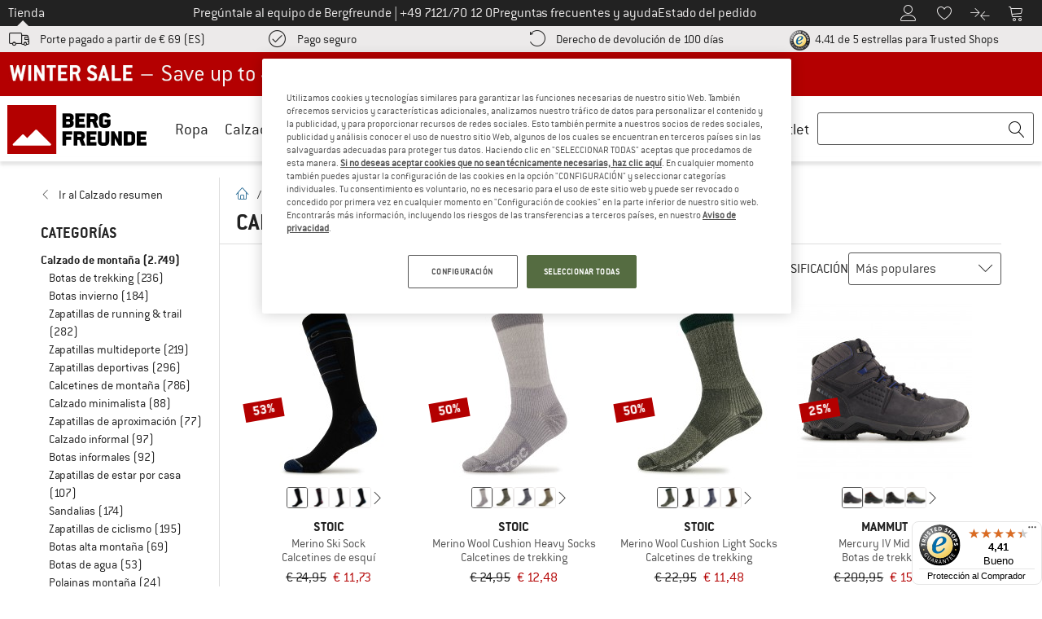

--- FILE ---
content_type: text/javascript
request_url: https://widgets.trustedshops.com/js/X134DBF46D0EFD7B4ACA23154A272B2D6.js
body_size: 1523
content:
((e,t)=>{const a={shopInfo:{tsId:"X134DBF46D0EFD7B4ACA23154A272B2D6",name:"Bergfreunde.es",url:"www.bergfreunde.es",language:"es",targetMarket:"ESP",ratingVariant:"WIDGET",eTrustedIds:{accountId:"acc-d5933566-bc75-4b56-9f09-5041de36b48f",channelId:"chl-f81c185d-3a93-4f76-ab2f-fb698209bc78"},buyerProtection:{certificateType:"CLASSIC",certificateState:"PRODUCTION",mainProtectionCurrency:"EUR",classicProtectionAmount:2500,maxProtectionDuration:30,firstCertified:"2017-08-29 00:00:00"},reviewSystem:{rating:{averageRating:4.41,averageRatingCount:584,overallRatingCount:10950,distribution:{oneStar:55,twoStars:12,threeStars:19,fourStars:53,fiveStars:445}},reviews:[{average:5,buyerStatement:"Que  no había un producto y en cuanto lo han repuesto me han avisado.",rawChangeDate:"2026-01-19T20:39:04.000Z",changeDate:"19/1/2026",transactionDate:"19/1/2026"},{average:5,buyerStatement:"perfect afgeleverd.",rawChangeDate:"2026-01-19T15:24:52.000Z",changeDate:"19/1/2026"},{average:4,buyerStatement:"Me gustaría tener más información sobre las medidas del producto. También me gustaría que los filtros dejaran elegir materiales puros; es tedioso ir descartando manualmente prendas con tejidos mezclados. Intento evitar el poliéster y la poliamida y siempre me encuentro con que el nombre del producto es engañoso si busco cosas de pura lana.",rawChangeDate:"2026-01-18T20:00:02.000Z",changeDate:"18/1/2026",transactionDate:"18/1/2026"}]},features:["GUARANTEE_RECOG_CLASSIC_INTEGRATION","INDIVIDUAL_REVIEW_FORM","NET_RECOMMENDATION_SCORE","DISABLE_REVIEWREQUEST_SENDING","MARS_EVENTS","MARS_REVIEWS","MARS_QUESTIONNAIRE","MARS_PUBLIC_QUESTIONNAIRE"],consentManagementType:"OFF",urls:{profileUrl:"https://www.trstd.com/es-es/reviews/bergfreunde-es",profileUrlLegalSection:"https://www.trstd.com/es-es/reviews/bergfreunde-es#legal-info",reviewLegalUrl:"https://help.etrusted.com/hc/es/articles/23970864566162"},contractStartDate:"2017-07-06 00:00:00",shopkeeper:{name:"Bergfreunde GmbH",street:"Bahnhofstraße 26",country:"DE",city:"Kirchentellinsfurt",zip:"72138"},displayVariant:"full",variant:"full",twoLetterCountryCode:"ES"},"process.env":{STAGE:"prod"},externalConfig:{trustbadgeScriptUrl:"https://widgets.trustedshops.com/assets/trustbadge.js",cdnDomain:"widgets.trustedshops.com"},elementIdSuffix:"-98e3dadd90eb493088abdc5597a70810",buildTimestamp:"2026-01-21T05:22:58.126Z",buildStage:"prod"},r=a=>{const{trustbadgeScriptUrl:r}=a.externalConfig;let s=t.querySelector(`script[src="${r}"]`);s&&t.body.removeChild(s),s=t.createElement("script"),s.src=r,s.charset="utf-8",s.setAttribute("data-type","trustbadge-business-logic"),s.onerror=()=>{throw new Error(`The Trustbadge script could not be loaded from ${r}. Have you maybe selected an invalid TSID?`)},s.onload=()=>{e.trustbadge?.load(a)},t.body.appendChild(s)};"complete"===t.readyState?r(a):e.addEventListener("load",(()=>{r(a)}))})(window,document);